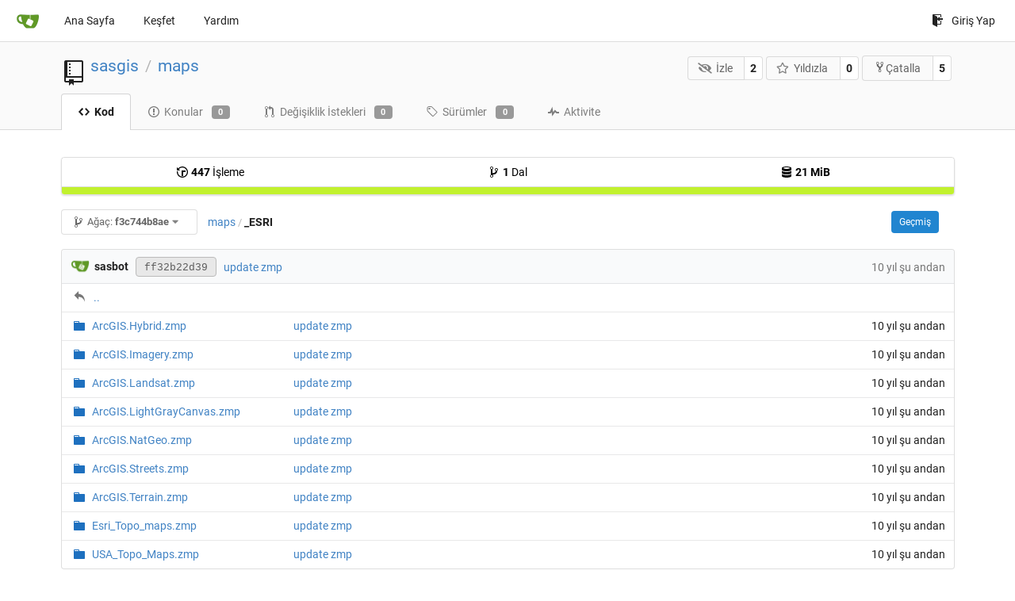

--- FILE ---
content_type: text/html; charset=UTF-8
request_url: http://parasite.kicks-ass.org:3000/sasgis/maps/src/commit/f3c744b8ae1364930c712f2ef377fe3d13c74ebe/_ESRI?lang=tr-TR
body_size: 26781
content:
<!DOCTYPE html>
<html lang="tr-TR" class="theme-">
<head data-suburl="">
	<meta charset="utf-8">
	<meta name="viewport" content="width=device-width, initial-scale=1">
	<meta http-equiv="x-ua-compatible" content="ie=edge">
	<title>sasgis/maps -  maps - SASGIS </title>
	<link rel="manifest" href="/manifest.json" crossorigin="use-credentials">
	<meta name="theme-color" content="#6cc644">
	<meta name="author" content="sasgis" />
	<meta name="description" content="maps" />
	<meta name="keywords" content="go,git,self-hosted,gitea">
	<meta name="referrer" content="no-referrer" />
	<meta name="_csrf" content="pTynINJaeToqTunKKfZiUWL405I6MTI2ODU0MjA3NjQ0NjQ1MDcwMA" />
	
	
	

	<script>
	/*
	@licstart  The following is the entire license notice for the
        JavaScript code in this page.

	Copyright (c) 2016 The Gitea Authors
	Copyright (c) 2015 The Gogs Authors

	Permission is hereby granted, free of charge, to any person obtaining a copy
	of this software and associated documentation files (the "Software"), to deal
	in the Software without restriction, including without limitation the rights
	to use, copy, modify, merge, publish, distribute, sublicense, and/or sell
	copies of the Software, and to permit persons to whom the Software is
	furnished to do so, subject to the following conditions:

	The above copyright notice and this permission notice shall be included in
	all copies or substantial portions of the Software.

	THE SOFTWARE IS PROVIDED "AS IS", WITHOUT WARRANTY OF ANY KIND, EXPRESS OR
	IMPLIED, INCLUDING BUT NOT LIMITED TO THE WARRANTIES OF MERCHANTABILITY,
	FITNESS FOR A PARTICULAR PURPOSE AND NONINFRINGEMENT. IN NO EVENT SHALL THE
	AUTHORS OR COPYRIGHT HOLDERS BE LIABLE FOR ANY CLAIM, DAMAGES OR OTHER
	LIABILITY, WHETHER IN AN ACTION OF CONTRACT, TORT OR OTHERWISE, ARISING FROM,
	OUT OF OR IN CONNECTION WITH THE SOFTWARE OR THE USE OR OTHER DEALINGS IN
	THE SOFTWARE.
	---
	Licensing information for additional javascript libraries can be found at:
	  {{StaticUrlPrefix}}/vendor/librejs.html

	@licend  The above is the entire license notice
        for the JavaScript code in this page.
	*/
	</script>
	<script>
		window.config = {
			AppVer: '1.12.1',
			AppSubUrl: '',
			StaticUrlPrefix: '',
			UseServiceWorker:  true ,
			csrf: 'pTynINJaeToqTunKKfZiUWL405I6MTI2ODU0MjA3NjQ0NjQ1MDcwMA',
			HighlightJS: true,
			Minicolors: false,
			SimpleMDE: false,
			Tribute: false,
			U2F: false,
			Heatmap: false,
			heatmapUser: null,
			NotificationSettings: {
				MinTimeout:  10000 ,
				TimeoutStep:   10000 ,
				MaxTimeout:  60000 ,
				EventSourceUpdateTime:  10000 ,
			},
      
		};
	</script>
	<link rel="shortcut icon" href="/img/favicon.png">
	<link rel="mask-icon" href="/img/gitea-safari.svg" color="#609926">
	<link rel="fluid-icon" href="/img/gitea-lg.png" title="SASGIS">
	<link rel="stylesheet" href="/vendor/assets/font-awesome/css/font-awesome.min.css">



	<link rel="stylesheet" href="/fomantic/semantic.min.css?v=5c6cf7677a346751407101ee18e6a4dd">
	<link rel="stylesheet" href="/css/index.css?v=5c6cf7677a346751407101ee18e6a4dd">
	<noscript>
		<style>
			.dropdown:hover > .menu { display: block; }
			.ui.secondary.menu .dropdown.item > .menu { margin-top: 0; }
		</style>
	</noscript>

	<style class="list-search-style"></style>

	
		<meta property="og:title" content="maps" />
		<meta property="og:url" content="http://parasite.kicks-ass.org:3000/sasgis/maps" />
		
	
	<meta property="og:type" content="object" />
	<meta property="og:image" content="http://parasite.kicks-ass.org:3000/user/avatar/sasgis/-1" />

<meta property="og:site_name" content="SASGIS" />


</head>
<body>
	

	<div class="full height">
		<noscript>Bu web sitesi JavaScript ile daha iyi çalışır.</noscript>

		

		
			<div class="ui top secondary stackable main menu following bar light">
				<div class="ui container" id="navbar">
	<div class="item brand" style="justify-content: space-between;">
		<a href="/">
			<img class="ui mini image" src="/img/gitea-sm.png">
		</a>
		<div class="ui basic icon button mobile-only" id="navbar-expand-toggle">
			<i class="sidebar icon"></i>
		</div>
	</div>

	
		<a class="item " href="/">Ana Sayfa</a>
		<a class="item " href="/explore/repos">Keşfet</a>
	

	

	


	
		<a class="item" target="_blank" rel="noopener noreferrer" href="https://docs.gitea.io">Yardım</a>
		<div class="right stackable menu">
			
			<a class="item" rel="nofollow" href="/user/login?redirect_to=%2fsasgis%2fmaps%2fsrc%2fcommit%2ff3c744b8ae1364930c712f2ef377fe3d13c74ebe%2f_ESRI">
				<svg class="svg octicon-sign-in" width="16" height="16" aria-hidden="true"><use xlink:href="#octicon-sign-in" /></svg> Giriş Yap
			</a>
		</div>
	
</div>

			</div>
		


<div class="repository file list">
	<div class="header-wrapper">

	<div class="ui container">
		<div class="repo-header">
			<div class="ui huge breadcrumb repo-title">
				
					
						<svg class="svg octicon-repo" width="32" height="32" aria-hidden="true"><use xlink:href="#octicon-repo" /></svg>
					
				
				<a href="/sasgis">sasgis</a>
				<div class="divider"> / </div>
				<a href="/sasgis/maps">maps</a>
				
				
				
				
				
			</div>
			
				<div class="repo-buttons">
					<form method="post" action="/sasgis/maps/action/watch?redirect_to=%2fsasgis%2fmaps%2fsrc%2fcommit%2ff3c744b8ae1364930c712f2ef377fe3d13c74ebe%2f_ESRI">
						<input type="hidden" name="_csrf" value="pTynINJaeToqTunKKfZiUWL405I6MTI2ODU0MjA3NjQ0NjQ1MDcwMA">
						<div class="ui labeled button" tabindex="0">
							<button type="submit" class="ui compact basic button">
								<i class="icon fa-eye-slash"></i>İzle
							</button>
							<a class="ui basic label" href="/sasgis/maps/watchers">
								2
							</a>
						</div>
					</form>
					<form method="post" action="/sasgis/maps/action/star?redirect_to=%2fsasgis%2fmaps%2fsrc%2fcommit%2ff3c744b8ae1364930c712f2ef377fe3d13c74ebe%2f_ESRI">
						<input type="hidden" name="_csrf" value="pTynINJaeToqTunKKfZiUWL405I6MTI2ODU0MjA3NjQ0NjQ1MDcwMA">
						<div class="ui labeled button" tabindex="0">
							<button type="submit" class="ui compact basic button">
								<i class="icon star outline"></i>Yıldızla
							</button>
							<a class="ui basic label" href="/sasgis/maps/stars">
								0
							</a>
						</div>
					</form>
					
						<div class="ui labeled button " tabindex="0">
							<a class="ui compact basic button poping up"  data-content="Bu depoyu çatallamak için giriş yap." rel="nofollow" href="/user/login?redirect_to=/repo/fork/3"  data-position="top center" data-variation="tiny">
								<svg class="svg octicon-repo-forked" width="15" height="15" aria-hidden="true"><use xlink:href="#octicon-repo-forked" /></svg>Çatalla
							</a>
							<a class="ui basic label" href="/sasgis/maps/forks">
								5
							</a>
						</div>
					
				</div>
			
		</div>
	</div>

	<div class="ui tabs container">
		
			<div class="ui tabular stackable menu navbar">
				
				<a class="active item" href="/sasgis/maps/src/commit/f3c744b8ae1364930c712f2ef377fe3d13c74ebe">
					<svg class="svg octicon-code" width="16" height="16" aria-hidden="true"><use xlink:href="#octicon-code" /></svg> Kod
				</a>
				

				
					<a class=" item" href="/sasgis/maps/issues">
						<svg class="svg octicon-issue-opened" width="16" height="16" aria-hidden="true"><use xlink:href="#octicon-issue-opened" /></svg> Konular <span class="ui gray small label">0</span>
					</a>
				

				

				
					<a class=" item" href="/sasgis/maps/pulls">
						<svg class="svg octicon-git-pull-request" width="16" height="16" aria-hidden="true"><use xlink:href="#octicon-git-pull-request" /></svg> Değişiklik İstekleri <span class="ui gray small label">0</span>
					</a>
				

				
				<a class=" item" href="/sasgis/maps/releases">
					<svg class="svg octicon-tag" width="16" height="16" aria-hidden="true"><use xlink:href="#octicon-tag" /></svg> Sürümler <span class="ui gray small label">0</span>
				</a>
				

				

				
					<a class=" item" href="/sasgis/maps/activity">
						<svg class="svg octicon-pulse" width="16" height="16" aria-hidden="true"><use xlink:href="#octicon-pulse" /></svg> Aktivite
					</a>
				

				

				
			</div>
		
	</div>
	<div class="ui tabs divider"></div>
</div>

	<div class="ui container">
		



		<div class="ui repo-description">
			<div id="repo-desc">
				
				<a class="link" href=""></a>
			</div>
			
		</div>
		<div class="ui" id="repo-topics">
		
		
		</div>
		
		<div class="hide" id="validate_prompt">
			<span id="count_prompt">25&#39;ten fazla konu seçemezsiniz</span>
			<span id="format_prompt">Konular bir harf veya rakamla başlamalı, kısa çizgiler (&#39;-&#39;) içerebilir ve en fazla 35 karakter uzunluğunda olabilir.</span>
		</div>
		
		<div class="ui segments repository-summary">
	<div class="ui segment sub-menu repository-menu">
		<div class="ui two horizontal center link list">
			
				<div class="item">
					<a class="ui" href="/sasgis/maps/commits/commit/f3c744b8ae1364930c712f2ef377fe3d13c74ebe"><svg class="svg octicon-history" width="16" height="16" aria-hidden="true"><use xlink:href="#octicon-history" /></svg> <b>447</b> İşleme</a>
				</div>
			
			
				<div class="item">
					<a class="ui" href="/sasgis/maps/branches/"><svg class="svg octicon-git-branch" width="16" height="16" aria-hidden="true"><use xlink:href="#octicon-git-branch" /></svg> <b>1</b> Dal</a>
				</div>
				<div class="item">
					<a class="ui" href="#"><svg class="svg octicon-database" width="16" height="16" aria-hidden="true"><use xlink:href="#octicon-database" /></svg> <b>21 MiB</b></a>
				</div>
			
		</div>
	</div>
	
	<div class="ui segment sub-menu language-stats-details" style="display: none">
		<div class="ui horizontal center link list">
			
			<div class="item">
				<i class="color-icon" style="background-color: #C1F12E"></i>
				<span class="ui"><b>
				
					Batchfile
				
				</b> 100%</span>
			</div>
			
		</div>
	</div>
	<a class="ui segment language-stats">
		
		<div class="bar" style="width: 100%; background-color: #C1F12E">&nbsp;</div>
		
	</a>
	
</div>

		<div class="ui stackable secondary menu mobile--margin-between-items mobile--no-negative-margins">
			<div class="fitted item choose reference">
	<div class="ui floating filter dropdown custom" data-can-create-branch="false" data-no-results="Sonuç bulunamadı.">
		<div class="ui basic small compact button" @click="menuVisible = !menuVisible" @keyup.enter="menuVisible = !menuVisible">
			<span class="text">
				<svg class="svg octicon-git-branch" width="16" height="16" aria-hidden="true"><use xlink:href="#octicon-git-branch" /></svg>
				Ağaç:
				<strong>f3c744b8ae</strong>
			</span>
			<i class="dropdown icon"></i>
		</div>
		<div class="data" style="display: none" data-mode="branches">
			
				<div class="item branch " data-url="/sasgis/maps/src/branch/master/_ESRI">master</div>
			
			
		</div>
		<div class="menu transition" :class="{visible: menuVisible}" v-if="menuVisible" v-cloak>
			<div class="ui icon search input">
				<i class="filter icon"></i>
				<input name="search" ref="searchField" v-model="searchTerm" @keydown="keydown($event)" placeholder="Dal veya biçim imini filtrele...">
			</div>
			<div class="header branch-tag-choice">
				<div class="ui grid">
					<div class="two column row">
						<a class="reference column" href="#" @click="mode = 'branches'; focusSearchField()">
							<span class="text" :class="{black: mode == 'branches'}">
								<svg class="svg octicon-git-branch" width="16" height="16" aria-hidden="true"><use xlink:href="#octicon-git-branch" /></svg> Dallar
							</span>
						</a>
						<a class="reference column" href="#" @click="mode = 'tags'; focusSearchField()">
							<span class="text" :class="{black: mode == 'tags'}">
								<i class="reference tags icon"></i> Biçim İmleri
							</span>
						</a>
					</div>
				</div>
			</div>
			<div class="scrolling menu" ref="scrollContainer">
				<div v-for="(item, index) in filteredItems" :key="item.name" class="item" :class="{selected: item.selected, active: active == index}" @click="selectItem(item)" :ref="'listItem' + index">${ item.name }</div>
				<div class="item" v-if="showCreateNewBranch" :class="{active: active == filteredItems.length}" :ref="'listItem' + filteredItems.length">
					<a href="#" @click="createNewBranch()">
						<div>
							<svg class="svg octicon-git-branch" width="16" height="16" aria-hidden="true"><use xlink:href="#octicon-git-branch" /></svg>
							<strong>${ searchTerm }</strong> dalı oluştur
						</div>
						<div class="text small">
							
								&#39;f3c744b8ae&#39;den
							
						</div>
					</a>
					<form ref="newBranchForm" action="/sasgis/maps/branches/_new/commit/f3c744b8ae1364930c712f2ef377fe3d13c74ebe" method="post">
						<input type="hidden" name="_csrf" value="pTynINJaeToqTunKKfZiUWL405I6MTI2ODU0MjA3NjQ0NjQ1MDcwMA">
						<input type="hidden" name="new_branch_name" v-model="searchTerm">
					</form>
				</div>
			</div>
			<div class="message" v-if="showNoResults">${ noResults }</div>
		</div>
	</div>
</div>

			
			
			
			
				<div class="fitted item"><span class="ui breadcrumb repo-path"><a class="section" href="/sasgis/maps/src/commit/f3c744b8ae1364930c712f2ef377fe3d13c74ebe" title="maps">maps</a><span class="divider">/</span><span class="active section" title="_ESRI">_ESRI</span></span></div>
			
			<div class="right fitted item" id="file-buttons">
				<div class="ui tiny blue buttons">
					
						
						
					
					
						<a href="/sasgis/maps/commits/commit/f3c744b8ae1364930c712f2ef377fe3d13c74ebe/_ESRI" class="ui button">
							Geçmiş
						</a>
					
				</div>

			</div>
			<div class="fitted item">
				
			</div>
			<div class="fitted item">

				
				
			</div>
		</div>
		
			<table id="repo-files-table" class="ui single line table">
	<thead>
		<tr class="commit-list">
			<th colspan="2">
				
					
						<img class="ui avatar image img-12" src="/avatar/d41d8cd98f00b204e9800998ecf8427e" />
						<strong>sasbot</strong>
					
				
				<a rel="nofollow" class="ui sha label " href="/sasgis/maps/commit/ff32b22d391902f4a34ff8027f26332f79106c19">
					<span class="shortsha">ff32b22d39</span>
					
				</a>
				





				
				<span class="grey commit-summary" title="update zmp"><span class="message-wrapper"><a href="/sasgis/maps/commit/ff32b22d391902f4a34ff8027f26332f79106c19" class="default-link">update zmp</a></span>
				
				</span>
			</th>
			<th class="text grey right age"><span class="time-since" title="Sat, 06 Jun 2020 19:00:00 +07">10 yıl şu andan</span></th>
		</tr>
	</thead>
	<tbody>
		
			<tr class="has-parent">
				<td colspan="3"><svg class="svg octicon-reply" width="16" height="16" aria-hidden="true"><use xlink:href="#octicon-reply" /></svg><a href="/sasgis/maps/src/commit/f3c744b8ae1364930c712f2ef377fe3d13c74ebe">..</a></td>
			</tr>
		
		
			
			
			<tr>
				
					<td class="name four wide">
						<span class="truncate">
							
								
								
								<svg class="svg octicon-file-directory" width="16" height="16" aria-hidden="true"><use xlink:href="#octicon-file-directory" /></svg>
								<a href="/sasgis/maps/src/commit/f3c744b8ae1364930c712f2ef377fe3d13c74ebe/_ESRI/ArcGIS.Hybrid.zmp" title="ArcGIS.Hybrid.zmp">
									
										ArcGIS.Hybrid.zmp
									
								</a>
							
						</span>
					</td>
				
				<td class="message nine wide">
					<span class="truncate">
						<a href="/sasgis/maps/commit/ff32b22d391902f4a34ff8027f26332f79106c19" title="update zmp">update zmp</a>
					</span>
				</td>
				<td class="text right age three wide"><span class="time-since" title="Sat, 06 Jun 2020 19:00:00 +07">10 yıl şu andan</span></td>
			</tr>
		
			
			
			<tr>
				
					<td class="name four wide">
						<span class="truncate">
							
								
								
								<svg class="svg octicon-file-directory" width="16" height="16" aria-hidden="true"><use xlink:href="#octicon-file-directory" /></svg>
								<a href="/sasgis/maps/src/commit/f3c744b8ae1364930c712f2ef377fe3d13c74ebe/_ESRI/ArcGIS.Imagery.zmp" title="ArcGIS.Imagery.zmp">
									
										ArcGIS.Imagery.zmp
									
								</a>
							
						</span>
					</td>
				
				<td class="message nine wide">
					<span class="truncate">
						<a href="/sasgis/maps/commit/ff32b22d391902f4a34ff8027f26332f79106c19" title="update zmp">update zmp</a>
					</span>
				</td>
				<td class="text right age three wide"><span class="time-since" title="Sat, 06 Jun 2020 19:00:00 +07">10 yıl şu andan</span></td>
			</tr>
		
			
			
			<tr>
				
					<td class="name four wide">
						<span class="truncate">
							
								
								
								<svg class="svg octicon-file-directory" width="16" height="16" aria-hidden="true"><use xlink:href="#octicon-file-directory" /></svg>
								<a href="/sasgis/maps/src/commit/f3c744b8ae1364930c712f2ef377fe3d13c74ebe/_ESRI/ArcGIS.Landsat.zmp" title="ArcGIS.Landsat.zmp">
									
										ArcGIS.Landsat.zmp
									
								</a>
							
						</span>
					</td>
				
				<td class="message nine wide">
					<span class="truncate">
						<a href="/sasgis/maps/commit/ff32b22d391902f4a34ff8027f26332f79106c19" title="update zmp">update zmp</a>
					</span>
				</td>
				<td class="text right age three wide"><span class="time-since" title="Sat, 06 Jun 2020 19:00:00 +07">10 yıl şu andan</span></td>
			</tr>
		
			
			
			<tr>
				
					<td class="name four wide">
						<span class="truncate">
							
								
								
								<svg class="svg octicon-file-directory" width="16" height="16" aria-hidden="true"><use xlink:href="#octicon-file-directory" /></svg>
								<a href="/sasgis/maps/src/commit/f3c744b8ae1364930c712f2ef377fe3d13c74ebe/_ESRI/ArcGIS.LightGrayCanvas.zmp" title="ArcGIS.LightGrayCanvas.zmp">
									
										ArcGIS.LightGrayCanvas.zmp
									
								</a>
							
						</span>
					</td>
				
				<td class="message nine wide">
					<span class="truncate">
						<a href="/sasgis/maps/commit/ff32b22d391902f4a34ff8027f26332f79106c19" title="update zmp">update zmp</a>
					</span>
				</td>
				<td class="text right age three wide"><span class="time-since" title="Sat, 06 Jun 2020 19:00:00 +07">10 yıl şu andan</span></td>
			</tr>
		
			
			
			<tr>
				
					<td class="name four wide">
						<span class="truncate">
							
								
								
								<svg class="svg octicon-file-directory" width="16" height="16" aria-hidden="true"><use xlink:href="#octicon-file-directory" /></svg>
								<a href="/sasgis/maps/src/commit/f3c744b8ae1364930c712f2ef377fe3d13c74ebe/_ESRI/ArcGIS.NatGeo.zmp" title="ArcGIS.NatGeo.zmp">
									
										ArcGIS.NatGeo.zmp
									
								</a>
							
						</span>
					</td>
				
				<td class="message nine wide">
					<span class="truncate">
						<a href="/sasgis/maps/commit/ff32b22d391902f4a34ff8027f26332f79106c19" title="update zmp">update zmp</a>
					</span>
				</td>
				<td class="text right age three wide"><span class="time-since" title="Sat, 06 Jun 2020 19:00:00 +07">10 yıl şu andan</span></td>
			</tr>
		
			
			
			<tr>
				
					<td class="name four wide">
						<span class="truncate">
							
								
								
								<svg class="svg octicon-file-directory" width="16" height="16" aria-hidden="true"><use xlink:href="#octicon-file-directory" /></svg>
								<a href="/sasgis/maps/src/commit/f3c744b8ae1364930c712f2ef377fe3d13c74ebe/_ESRI/ArcGIS.Streets.zmp" title="ArcGIS.Streets.zmp">
									
										ArcGIS.Streets.zmp
									
								</a>
							
						</span>
					</td>
				
				<td class="message nine wide">
					<span class="truncate">
						<a href="/sasgis/maps/commit/ff32b22d391902f4a34ff8027f26332f79106c19" title="update zmp">update zmp</a>
					</span>
				</td>
				<td class="text right age three wide"><span class="time-since" title="Sat, 06 Jun 2020 19:00:00 +07">10 yıl şu andan</span></td>
			</tr>
		
			
			
			<tr>
				
					<td class="name four wide">
						<span class="truncate">
							
								
								
								<svg class="svg octicon-file-directory" width="16" height="16" aria-hidden="true"><use xlink:href="#octicon-file-directory" /></svg>
								<a href="/sasgis/maps/src/commit/f3c744b8ae1364930c712f2ef377fe3d13c74ebe/_ESRI/ArcGIS.Terrain.zmp" title="ArcGIS.Terrain.zmp">
									
										ArcGIS.Terrain.zmp
									
								</a>
							
						</span>
					</td>
				
				<td class="message nine wide">
					<span class="truncate">
						<a href="/sasgis/maps/commit/ff32b22d391902f4a34ff8027f26332f79106c19" title="update zmp">update zmp</a>
					</span>
				</td>
				<td class="text right age three wide"><span class="time-since" title="Sat, 06 Jun 2020 19:00:00 +07">10 yıl şu andan</span></td>
			</tr>
		
			
			
			<tr>
				
					<td class="name four wide">
						<span class="truncate">
							
								
								
								<svg class="svg octicon-file-directory" width="16" height="16" aria-hidden="true"><use xlink:href="#octicon-file-directory" /></svg>
								<a href="/sasgis/maps/src/commit/f3c744b8ae1364930c712f2ef377fe3d13c74ebe/_ESRI/Esri_Topo_maps.zmp" title="Esri_Topo_maps.zmp">
									
										Esri_Topo_maps.zmp
									
								</a>
							
						</span>
					</td>
				
				<td class="message nine wide">
					<span class="truncate">
						<a href="/sasgis/maps/commit/ff32b22d391902f4a34ff8027f26332f79106c19" title="update zmp">update zmp</a>
					</span>
				</td>
				<td class="text right age three wide"><span class="time-since" title="Sat, 06 Jun 2020 19:00:00 +07">10 yıl şu andan</span></td>
			</tr>
		
			
			
			<tr>
				
					<td class="name four wide">
						<span class="truncate">
							
								
								
								<svg class="svg octicon-file-directory" width="16" height="16" aria-hidden="true"><use xlink:href="#octicon-file-directory" /></svg>
								<a href="/sasgis/maps/src/commit/f3c744b8ae1364930c712f2ef377fe3d13c74ebe/_ESRI/USA_Topo_Maps.zmp" title="USA_Topo_Maps.zmp">
									
										USA_Topo_Maps.zmp
									
								</a>
							
						</span>
					</td>
				
				<td class="message nine wide">
					<span class="truncate">
						<a href="/sasgis/maps/commit/ff32b22d391902f4a34ff8027f26332f79106c19" title="update zmp">update zmp</a>
					</span>
				</td>
				<td class="text right age three wide"><span class="time-since" title="Sat, 06 Jun 2020 19:00:00 +07">10 yıl şu andan</span></td>
			</tr>
		
	</tbody>
</table>


		
	</div>
</div>


	

	</div>

	

	<footer>
	<div class="ui container">
		<div class="ui left">
			Gitea tarafından desteklenmektedir Sürüm: 1.12.1 Sayfa: <strong>42ms</strong> Şablon: <strong>5ms</strong>
		</div>
		<div class="ui right links">
			
			<div class="ui language bottom floating slide up dropdown link item">
				<i class="world icon"></i>
				<div class="text">Türkçe</div>
				<div class="menu">
					
						<a lang="tr-TR" class="item active selected" href="#">Türkçe</a>
					
						<a lang="en-US" class="item " href="/sasgis/maps/src/commit/f3c744b8ae1364930c712f2ef377fe3d13c74ebe/_ESRI?lang=en-US">English</a>
					
						<a lang="zh-CN" class="item " href="/sasgis/maps/src/commit/f3c744b8ae1364930c712f2ef377fe3d13c74ebe/_ESRI?lang=zh-CN">简体中文</a>
					
						<a lang="zh-HK" class="item " href="/sasgis/maps/src/commit/f3c744b8ae1364930c712f2ef377fe3d13c74ebe/_ESRI?lang=zh-HK">繁體中文（香港）</a>
					
						<a lang="zh-TW" class="item " href="/sasgis/maps/src/commit/f3c744b8ae1364930c712f2ef377fe3d13c74ebe/_ESRI?lang=zh-TW">繁體中文（台灣）</a>
					
						<a lang="de-DE" class="item " href="/sasgis/maps/src/commit/f3c744b8ae1364930c712f2ef377fe3d13c74ebe/_ESRI?lang=de-DE">Deutsch</a>
					
						<a lang="fr-FR" class="item " href="/sasgis/maps/src/commit/f3c744b8ae1364930c712f2ef377fe3d13c74ebe/_ESRI?lang=fr-FR">français</a>
					
						<a lang="nl-NL" class="item " href="/sasgis/maps/src/commit/f3c744b8ae1364930c712f2ef377fe3d13c74ebe/_ESRI?lang=nl-NL">Nederlands</a>
					
						<a lang="lv-LV" class="item " href="/sasgis/maps/src/commit/f3c744b8ae1364930c712f2ef377fe3d13c74ebe/_ESRI?lang=lv-LV">latviešu</a>
					
						<a lang="ru-RU" class="item " href="/sasgis/maps/src/commit/f3c744b8ae1364930c712f2ef377fe3d13c74ebe/_ESRI?lang=ru-RU">русский</a>
					
						<a lang="uk-UA" class="item " href="/sasgis/maps/src/commit/f3c744b8ae1364930c712f2ef377fe3d13c74ebe/_ESRI?lang=uk-UA">Українська</a>
					
						<a lang="ja-JP" class="item " href="/sasgis/maps/src/commit/f3c744b8ae1364930c712f2ef377fe3d13c74ebe/_ESRI?lang=ja-JP">日本語</a>
					
						<a lang="es-ES" class="item " href="/sasgis/maps/src/commit/f3c744b8ae1364930c712f2ef377fe3d13c74ebe/_ESRI?lang=es-ES">español</a>
					
						<a lang="pt-BR" class="item " href="/sasgis/maps/src/commit/f3c744b8ae1364930c712f2ef377fe3d13c74ebe/_ESRI?lang=pt-BR">português do Brasil</a>
					
						<a lang="pt-PT" class="item " href="/sasgis/maps/src/commit/f3c744b8ae1364930c712f2ef377fe3d13c74ebe/_ESRI?lang=pt-PT">Português de Portugal</a>
					
						<a lang="pl-PL" class="item " href="/sasgis/maps/src/commit/f3c744b8ae1364930c712f2ef377fe3d13c74ebe/_ESRI?lang=pl-PL">polski</a>
					
						<a lang="bg-BG" class="item " href="/sasgis/maps/src/commit/f3c744b8ae1364930c712f2ef377fe3d13c74ebe/_ESRI?lang=bg-BG">български</a>
					
						<a lang="it-IT" class="item " href="/sasgis/maps/src/commit/f3c744b8ae1364930c712f2ef377fe3d13c74ebe/_ESRI?lang=it-IT">italiano</a>
					
						<a lang="fi-FI" class="item " href="/sasgis/maps/src/commit/f3c744b8ae1364930c712f2ef377fe3d13c74ebe/_ESRI?lang=fi-FI">suomi</a>
					
						<a lang="cs-CZ" class="item " href="/sasgis/maps/src/commit/f3c744b8ae1364930c712f2ef377fe3d13c74ebe/_ESRI?lang=cs-CZ">čeština</a>
					
						<a lang="sr-SP" class="item " href="/sasgis/maps/src/commit/f3c744b8ae1364930c712f2ef377fe3d13c74ebe/_ESRI?lang=sr-SP">српски</a>
					
						<a lang="sv-SE" class="item " href="/sasgis/maps/src/commit/f3c744b8ae1364930c712f2ef377fe3d13c74ebe/_ESRI?lang=sv-SE">svenska</a>
					
						<a lang="ko-KR" class="item " href="/sasgis/maps/src/commit/f3c744b8ae1364930c712f2ef377fe3d13c74ebe/_ESRI?lang=ko-KR">한국어</a>
					
				</div>
			</div>
			<a href="/vendor/librejs.html" data-jslicense="1">JavaScript licenses</a>
			<a href="/api/swagger">API</a>
			<a target="_blank" rel="noopener noreferrer" href="https://gitea.io">Web sitesi</a>
			
			<span class="version">Go1.14.4</span>
		</div>
	</div>
</footer>


	<script src="/js/jquery.js?v=5c6cf7677a346751407101ee18e6a4dd"></script>








	<script src="/fomantic/semantic.min.js?v=5c6cf7677a346751407101ee18e6a4dd"></script>
	<script src="/js/index.js?v=5c6cf7677a346751407101ee18e6a4dd"></script>

</body>
</html>

